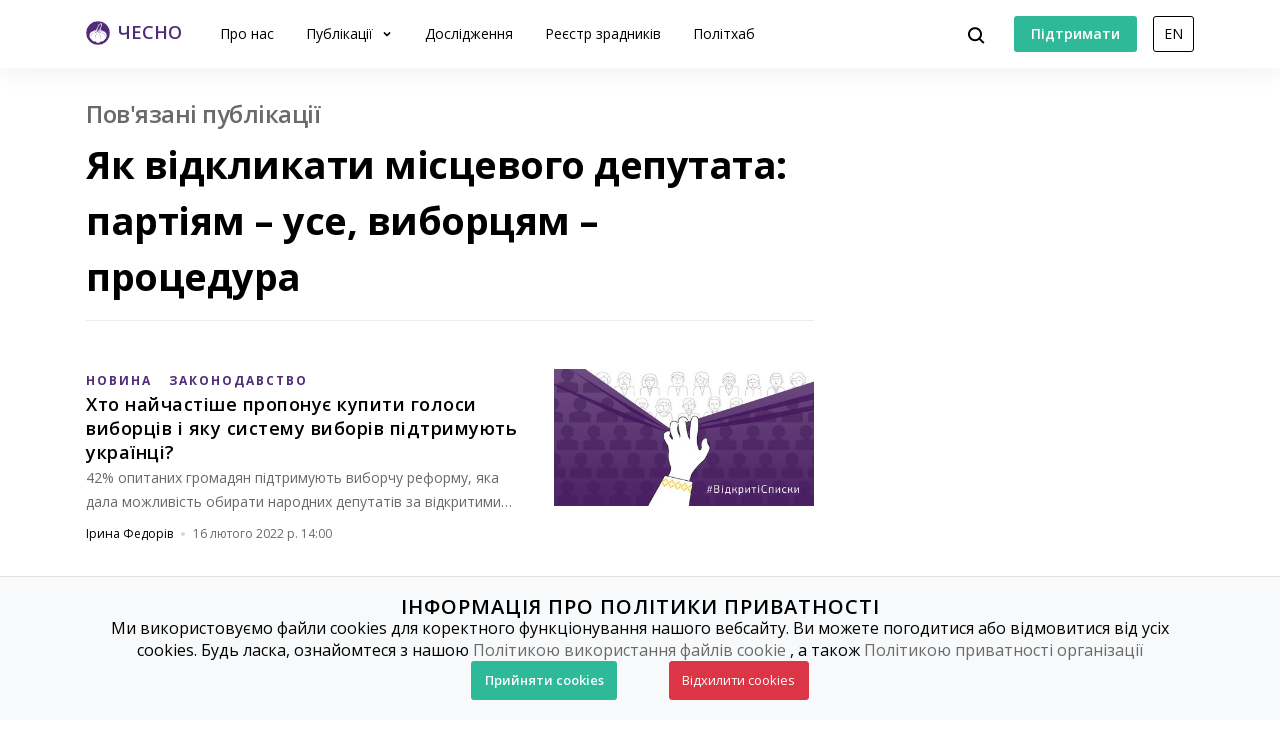

--- FILE ---
content_type: text/html; charset=utf-8
request_url: https://www.chesno.org/related-publications/4406/
body_size: 9311
content:

<!doctype html>
<html lang="uk">
<head>
<meta charset="utf-8">
<meta content="width=device-width, initial-scale=1.0, maximum-scale=1.0, user-scalable=0, shrink-to-fit=no" name="viewport">
<meta name="description" content="Полiтична аналітика та новини від ЧЕСНО">
<meta property="og:description" content="Полiтична аналітика та новини від ЧЕСНО">
<meta name="twitter:description" content="Полiтична аналітика та новини від ЧЕСНО">
<title>
Як відкликати місцевого депутата: партіям – усе, виборцям – процедура | Громадський рух ЧЕСНО
</title>
<link rel="canonical" href="https://www.chesno.org/related-publications/4406/">
<link rel="icon" href="https://cdn.chesno.org/web/static/common/img/favicon.6a344b156043.png" type="image/png">
<link rel="apple-touch-icon" href="https://cdn.chesno.org/web/static/common/img/apple-touch-icon.a9cb2f2c368c.png" sizes="76x76">
<!-- Core CSS -->
<link href="https://fonts.googleapis.com/css?family=Open+Sans:400,600,700,800&amp;subset=cyrillic-ext" rel="stylesheet">
<link href="https://cdn.chesno.org/web/static/vendor/bootstrap-4/css/bootstrap.min.a15c2ac3234a.css" rel="stylesheet">
<link href="https://cdn.chesno.org/web/static/vendor/vue-bootstrap-typeahead/VueBootstrapTypeahead.f4034e7936bb.css" rel="stylesheet">
<!-- Custom styles for this template -->
<link href="https://cdn.chesno.org/web/static/common/sass/new_main.2a9c09e9f033.css" rel="stylesheet">
<script>
(function(i,s,o,g,r,a,m){i['GoogleAnalyticsObject']=r;i[r]=i[r]||function(){
(i[r].q=i[r].q||[]).push(arguments)},i[r].l=1*new Date();a=s.createElement(o),
m=s.getElementsByTagName(o)[0];a.async=1;a.src=g;m.parentNode.insertBefore(a,m)
})(window,document,'script','//www.google-analytics.com/analytics.js','ga');
ga('create', 'UA-42440762-1', 'chesno.org');
ga('send', 'pageview');
</script>
<!-- Facebook Pixel Code -->
<script>
!function(f,b,e,v,n,t,s)
{if(f.fbq)return;n=f.fbq=function(){n.callMethod?
n.callMethod.apply(n,arguments):n.queue.push(arguments)};
if(!f._fbq)f._fbq=n;n.push=n;n.loaded=!0;n.version='2.0';
n.queue=[];t=b.createElement(e);t.async=!0;
t.src=v;s=b.getElementsByTagName(e)[0];
s.parentNode.insertBefore(t,s)}(window,document,'script',
'https://connect.facebook.net/en_US/fbevents.js');
fbq('init', '3980000255437378'); 
fbq('track', 'PageView');
</script>
<noscript>
<img height="1" width="1" 
src="https://www.facebook.com/tr?id=3980000255437378&ev=PageView
&noscript=1"/>
</noscript>
<!-- End Facebook Pixel Code -->
</head>
<body>
<!-- Cookies Message Popup -->
<div id="cookie-popup" class="popup">
<div class="popup-content">
<h2>ІНФОРМАЦІЯ ПРО ПОЛІТИКИ ПРИВАТНОСТІ</h2>
<p>Ми використовуємо файли cookies для коректного функціонування нашого вебсайту. Ви можете погодитися або
відмовитися від усіх cookies. Будь ласка, ознайомтеся з нашою
<a class="link-gray-primary" href="https://www.chesno.org/information/confidentiality/"
onclick="ga('send', 'event', 'Футер', 'Політика конфіденційності', '/related-publications/4406/')">Політикою
використання файлів cookie</a>
, а також
<a class="link-gray-primary" href="https://www.chesno.org/information/privacy/"
onclick="ga('send', 'event', 'Футер', 'Політика приватності', '/related-publications/4406/')">
Політикою приватності організації
</a></p>
<script>
function setCookie(name, value, daysToExpire) {
let expires = "";
if (daysToExpire) {
const date = new Date();
date.setTime(date.getTime() + (daysToExpire * 24 * 60 * 60 * 1000));
expires = "; expires=" + date.toUTCString();
}
document.cookie = name + "=" + value + expires + "; path=/";
}
function getCookie(name) {
const rightPart = document.cookie.split(`${name}=`)
if (rightPart.length < 2) {
return null;
}
return rightPart[1].split(';')[0];
}
function close_cookies_popup(cookie_value) {
document.getElementById('cookie-popup').style.visibility = 'hidden'
setCookie('cookies_agreed', cookie_value, 365)
}
window.onload = function () {
const cookies_agreed = getCookie('cookies_agreed')
if (!cookies_agreed) {
document.getElementById('cookie-popup').style.visibility = 'visible';
} else if (cookies_agreed === '0') {
document.cookie.split('; ').forEach(cookie => {
const [key, value] = cookie.split('=');
if (key!== 'cookies_agreed') {
console.log({key})
setCookie(key, value, -1);
}
})
}
}
</script>
<div>
<a class="btn btn-green btn-text btn-wide" onclick="close_cookies_popup('1')">
Прийняти cookies
</a>
<a class="btn btn-danger btn-text btn-wide" onclick="close_cookies_popup('0')">
Відхилити cookies
</a>
</div>
</div>
</div>
<!-- End Cookies Message Popup -->
<!-- Navbar -->
<nav class="navbar navbar-expand-lg bg-white fixed-top navbar-shadow" id="navbar">
<div class="container d-flex flex-row">
<button @click="navOpen = true" class="navbar-toggler collapsed" type="button" data-toggle="collapse"
data-target="#navigation" aria-controls="navigation" aria-expanded="false"
aria-label="Toggle navigation">
<span class="navbar-toggler-bar"></span>
<span class="navbar-toggler-bar"></span>
<span class="navbar-toggler-bar"></span>
</button>
<div class="navbar-translate order-lg-1">
<a class="navbar-brand" href="https://www.chesno.org/"
onclick="ga('send', 'event', 'Навігація', 'На головну', '/related-publications/4406/')">
<img src="https://cdn.chesno.org/web/static/common/img/logo.a7e1b3f1b2b0.png" alt="Лого"><span
class="d-none d-lg-inline-block logo-text">ЧЕСНО</span>
</a>
</div>
<ul class="navbar-nav order-lg-3">
<li class="nav-item">
<button class="btn btn-search" @click="isActive = true">
<img src="https://cdn.chesno.org/web/static/common/img/icons/search.fcd9b8cca4ef.svg"/>
</button>
</li>
<li class="nav-item search-form">
<transition name="search-transition">
<search
:data="items"
ref="search"
v-model="itemsSearch"
:serializer="s => s.title"
placeholder="Шукати на сайті"
searchpage="https://www.chesno.org/s/?q="
:default-suggestions="true"
@hit="selectedItem = redirect($event)"
@blur="handleBlur"
@focus="handleFocus"
v-if="isActive"
:auto-focus="true"
>
<template slot="suggestion" slot-scope="{ data, htmlText }">
<div class="item-container">
<div class="title">
<img class="avatar" v-bind:src="data.image" v-if="data.image"/>
<img src="https://cdn.chesno.org/web/static/common/img/icons/search-gray.dfe8897d4bf6.svg" v-else class="search-icon"/>
<span class="link" v-html="htmlText"></span>&nbsp;<img v-bind:src="data.emoji" v-if="data.emoji"/>
</div>
<div class="subtitle" v-if="data.tags">
<small v-for="(tag, index) in data.tags"><span v-if="index == 1">&nbsp;/&nbsp;</span>[[ tag ]]</small>
</div>
</div>
</template>
<template slot="prepend">
<button class="btn search-submit" @mousedown="submit">
<img src="https://cdn.chesno.org/web/static/common/img/icons/search.fcd9b8cca4ef.svg"/>
</button>
</template>
<template slot="append">
<button class="btn search-clear" @click="clear">
<img src="https://cdn.chesno.org/web/static/common/img/icons/empty-search-results.762b290b4b9e.svg"/>
</button>
<button class="btn search-close" href="#" @click="close">
<img src="https://cdn.chesno.org/web/static/common/img/icons/ic-close.60fdeaef52b4.svg"/>
</button>
</template>
<template slot="suggestion-header" slot-scope="{}" v-if="header">
<span class="vbst-item list-group-item">
<div class="item-container">
<div class="title header">
<span class="link">[[ header ]]</span>
</div>
</div>
</span>
</template>
<template slot="suggestion-message" slot-scope="slotProps" v-if="nothing && isFocused">
<div class="list-group shadow vbt-autcomplete-list">
<span class="vbst-item list-group-item">
<div class="item-container">
<div class="title">
<span class="link"><strong>[[ nothingFound.title ]]</strong></span>
</div>
<div class="title hint">
<span class="link">[[ nothingFound.hint ]]</span>
</div>
</div>
</span>
</div>
</template>
</search>
</transition>
</li>
</ul>
<ul class="navbar-nav d-none d-lg-flex order-lg-4">
<li class="nav-item">
<a href="https://www.ipay.ua/ua/bills/charity-go-rukh-chesno-online" class="btn btn-green"
onclick="ga('send', 'event', 'Навігація', 'Підтримати', '/related-publications/4406/')">
<span class="btn-text">Підтримати</span>
</a>
</li>
<li class="nav-item">
<form action="https://www.chesno.org/i18n/setlang/" method="post"><input type="hidden" name="csrfmiddlewaretoken" value="NKNvUbYD2Rk2FYHdHKOMZ2Fn2xOUNbCTQ6lC4odxLKlQcM1DvSAK8qW1Qs884FcP">
<input name="next" type="hidden" value="/en/related-publications/4406/" />
<input name="language" type="hidden" value="en" />
<input class="nav-btn btn btn-black" type="submit" value="EN" onclick="ga('send', 'event', 'Навігація', 'Англійська мова', '/related-publications/4406/')" />
</form>
</li>
</ul>
<div class="collapse navbar-collapse order-lg-2" id="navigation" v-bind:class="{ navOpen: navOpen}">
<div class="navbar-collapse-container">
<ul class="navbar-nav navbar-main mr-auto">
<li class="nav-item nav-header">
<button @click="navOpen = false" class="btn navbar-toggler navbar-toggler-close" type="button">
<img src="https://cdn.chesno.org/web/static/common/img/icons/ic-close.60fdeaef52b4.svg"/>
</button>
</li>
<li class="nav-item nav-menu-item">
<a class="nav-link" href="https://www.chesno.org/information/about/"
onclick="ga('send', 'event', 'Навігація', 'Про нас', '/related-publications/4406/')">
Про нас
</a>
</li>
<li class="nav-item nav-menu-item dropdown">
<a class="nav-link dropdown-toggle" href="#" id="elections" data-toggle="dropdown"
aria-haspopup="true" aria-expanded="false"
onclick="ga('send', 'event', 'Навігація', 'Публікації', '/related-publications/4406/')">
Публікації
</a>
<div class="dropdown-menu" aria-labelledby="elections">
<div class="container">
<div class="row">
<div class="col-12">
<ul class="list-unstyled dropdown-list">
<li class="dropdown-list-item">
<a class="link-black"
href="https://www.chesno.org/tags/%D0%97%D0%A0%D0%90%D0%94%D0%9D%D0%98%D0%9A%D0%98/"
onclick="ga('send', 'event', 'Навігація', 'Реєстр Зрадників', '/related-publications/4406/')">Реєстр зрадників</a>
</li>
<li class="dropdown-list-item">
<a class="link-black"
href="https://www.chesno.org/categories/vr/"
onclick="ga('send', 'event', 'Навігація', 'Верховна Рада', '/related-publications/4406/')">Верховна Рада</a>
</li>
<li class="dropdown-list-item">
<a class="link-black"
href="https://www.chesno.org/categories/political-finances/"
onclick="ga('send', 'event', 'Навігація', 'Політичні фінанси', '/related-publications/4406/')">Політичні фінанси</a>
</li>
<li class="dropdown-list-item">
<a class="link-black"
href="https://www.chesno.org/categories/vybory/"
onclick="ga('send', 'event', 'Навігація', 'Вибори', '/related-publications/4406/')">Вибори</a>
</li>
<li class="dropdown-list-item">
<a class="link-black"
href="https://kyiv.chesno.org/uk/"
onclick="ga('send', 'event', 'Навігація', 'Київ', '/related-publications/4406/')">Київ</a>
</li>
<li class="dropdown-list-item">
<a class="link-black"
href="https://www.chesno.org/categories/regions/"
onclick="ga('send', 'event', 'Навігація', 'Регіони', '/related-publications/4406/')">Регіони</a>
</li>
<li class="dropdown-list-item">
<a class="link-black"
href="https://www.chesno.org/post/list/"
onclick="ga('send', 'event', 'Навігація', 'Останні публікації', '/related-publications/4406/')">Останні публікації</a>
</li>
</ul>
</div>
</div>
</div>
</div>
</li>
<li class="nav-item nav-menu-item">
<a class="nav-link" href="https://www.chesno.org/investigations/"
onclick="ga('send', 'event', 'Навігація', 'Дослідження', '/related-publications/4406/')">
Дослідження
</a>
</li>
<li class="nav-item nav-menu-item">
<a class="nav-link" href="https://www.chesno.org/traitors/"
onclick="ga('send', 'event', 'Навігація', 'Зрадники Головна Чесно', '/related-publications/4406/')">
Реєстр зрадників
</a>
</li>
<li class="nav-item nav-menu-item">
<a class="nav-link" href="https://www.chesno.org/polithub/"
onclick="ga('send', 'event', 'Навігація', 'Політхаб', '/related-publications/4406/')">
Політхаб
</a>
</li>
<li class="nav-item btn-box">
<a href="https://www.ipay.ua/ua/bills/charity-go-rukh-chesno-online" class="btn btn-green"
onclick="ga('send', 'event', 'Навігація', 'Підтримати', '/related-publications/4406/')">
<span class="btn-text">Підтримати</span>
</a>
<form action="https://www.chesno.org/i18n/setlang/" method="post"><input type="hidden" name="csrfmiddlewaretoken" value="NKNvUbYD2Rk2FYHdHKOMZ2Fn2xOUNbCTQ6lC4odxLKlQcM1DvSAK8qW1Qs884FcP">
<input name="next" type="hidden" value="/en/related-publications/4406/" />
<input name="language" type="hidden" value="en" />
<input class="nav-btn btn btn-black" type="submit" value="EN" onclick="ga('send', 'event', 'Навігація', 'Англійська мова', '/related-publications/4406/')" />
</form>
</li>
</ul>
</div>
<div @click="navOpen = false" class="nav-shadow"></div>
</div>
</div>
</div>
</nav>
<!-- End Navbar -->
<!-- Main -->
<div class="wrapper wrapper-top" id="app">
<div class="section section-small">
<div class="container">
<div class="row">
<div class="col-12 col-lg-4 order-lg-last">
</div>
<div class="col-12 col-lg-8">
<div class="post-header">
<h3 class="subtitle text-muted">Пов&#x27;язані публікації</h3>
<h1 class="title-medium">Як відкликати місцевого депутата: партіям – усе, виборцям – процедура</h1>
</div>
<div class="row post-group">
<div class="col-12 post-preview">
<div class="post-horizontal post-horizontal-large">
<div class="post-container">
<div class="post-image">
<a href="https://www.chesno.org/post/5135/" class="no-border" onclick="ga('send', 'event', 'Публікації', '
Хто найчастіше пропонує купити голоси виборців і яку систему виборів підтримують українці? – картинка', '/related-publications/4406/')">
<img class="img-responsive" src="https://cdn.chesno.org/web/media/thumbs/posts/2022/02/16/-UVv7RSbKvo2.jpg"
alt="Хто найчастіше пропонує купити голоси виборців і яку систему виборів підтримують українці?">
</a>
</div>
<div class="post-preview-body">
<div class="tags">
<a href="https://www.chesno.org/tags/%D0%9D%D0%9E%D0%92%D0%98%D0%9D%D0%90/"
class="link-tag link-tag-transparent link-tag-transparent-large"
onclick="ga('send', 'event', 'Теги', '
Хто найчастіше пропонує купити голоси виборців і яку систему виборів підтримують українці?', '/related-publications/4406/')">НОВИНА</a>
<a href="https://www.chesno.org/tags/%D0%97%D0%90%D0%9A%D0%9E%D0%9D%D0%9E%D0%94%D0%90%D0%92%D0%A1%D0%A2%D0%92%D0%9E/"
class="link-tag link-tag-transparent link-tag-transparent-large"
onclick="ga('send', 'event', 'Теги', '
Хто найчастіше пропонує купити голоси виборців і яку систему виборів підтримують українці?', '/related-publications/4406/')">ЗАКОНОДАВСТВО</a>
</div>
<h4 class="post-title">
<a href="https://www.chesno.org/post/5135/" class="link-black" onclick="ga('send', 'event', 'Публікації', '
Хто найчастіше пропонує купити голоси виборців і яку систему виборів підтримують українці?', '/related-publications/4406/')">Хто найчастіше пропонує купити голоси виборців і яку систему виборів підтримують українці?</a>
</h4>
<div class="abstract">42% опитаних громадян підтримують виборчу реформу, яка дала можливість обирати народних депутатів за відкритими списками. Виборчу систему із закритими списками…</div>
<div class="post-footer">
<div class="authors">
<a href="https://www.chesno.org/authors/iryna-fedoriv/" class="link-black"
onclick="ga('send', 'event', 'Автори', '
Ірина Федорів', '/related-publications/4406/')">
</a>
<a href="https://www.chesno.org/authors/iryna-fedoriv/" class="link-black"
onclick="ga('send', 'event', 'Автори', '
Ірина Федорів', '/related-publications/4406/')">
<span>Ірина Федорів</span>
</a>
</div>
<img class="dot-delimiter" src="https://cdn.chesno.org/web/static/common/img/icons/dot.c9ba4b99b19f.svg" alt=" ">
<div class="date">16 лютого 2022 р. 14:00</div>
</div>
</div>
</div>
</div>
</div>
<div class="col-12 post-preview">
<div class="post-horizontal post-horizontal-large">
<div class="post-container">
<div class="post-image">
<a href="https://www.chesno.org/post/5132/" class="no-border" onclick="ga('send', 'event', 'Публікації', '
Боротьба за відкриті списки: чому саме зараз виборцям важливо відстояти реформу? – картинка', '/related-publications/4406/')">
<img class="img-responsive" src="https://cdn.chesno.org/web/media/thumbs/posts/2022/02/15/EIJKSxTxh0oc.jpg"
alt="Боротьба за відкриті списки: чому саме зараз виборцям важливо відстояти реформу?">
</a>
</div>
<div class="post-preview-body">
<div class="tags">
<a href="https://www.chesno.org/tags/%D0%97%D0%90%D0%9A%D0%9E%D0%9D%D0%9E%D0%94%D0%90%D0%92%D0%A1%D0%A2%D0%92%D0%9E/"
class="link-tag link-tag-transparent link-tag-transparent-large"
onclick="ga('send', 'event', 'Теги', '
Боротьба за відкриті списки: чому саме зараз виборцям важливо відстояти реформу?', '/related-publications/4406/')">ЗАКОНОДАВСТВО</a>
</div>
<h4 class="post-title">
<a href="https://www.chesno.org/post/5132/" class="link-black" onclick="ga('send', 'event', 'Публікації', '
Боротьба за відкриті списки: чому саме зараз виборцям важливо відстояти реформу?', '/related-publications/4406/')">Боротьба за відкриті списки: чому саме зараз виборцям важливо відстояти реформу?</a>
</h4>
<div class="abstract">Військова агресія Росії ставить багато питань на порядок денний. Зокрема нам важливо обирати владу за чесними правилами, які допоможуть сформувати якісний парл…</div>
<div class="post-footer">
<div class="authors">
<a href="https://www.chesno.org/authors/iryna-fedoriv/" class="link-black"
onclick="ga('send', 'event', 'Автори', '
Ірина Федорів', '/related-publications/4406/')">
</a>
<a href="https://www.chesno.org/authors/iryna-fedoriv/" class="link-black"
onclick="ga('send', 'event', 'Автори', '
Ірина Федорів', '/related-publications/4406/')">
<span>Ірина Федорів</span>
</a>
</div>
<img class="dot-delimiter" src="https://cdn.chesno.org/web/static/common/img/icons/dot.c9ba4b99b19f.svg" alt=" ">
<div class="date">16 лютого 2022 р. 09:09</div>
</div>
</div>
</div>
</div>
</div>
<div class="col-12 post-preview">
<div class="post-horizontal post-horizontal-large">
<div class="post-container">
<div class="post-image">
<a href="https://www.chesno.org/post/4889/" class="no-border" onclick="ga('send', 'event', 'Публікації', '
Законопроєкт Зеленського &quot;про олігархів&quot;: шквал правок і критика опозиції – картинка', '/related-publications/4406/')">
<img class="img-responsive" src="https://cdn.chesno.org/web/media/thumbs/posts/2021/09/14/lZaVGoHA-Nky.png"
alt="Законопроєкт Зеленського &quot;про олігархів&quot;: шквал правок і критика опозиції">
</a>
</div>
<div class="post-preview-body">
<div class="tags">
<a href="https://www.chesno.org/tags/%D0%97%D0%90%D0%9A%D0%9E%D0%9D%D0%9E%D0%94%D0%90%D0%92%D0%A1%D0%A2%D0%92%D0%9E/"
class="link-tag link-tag-transparent link-tag-transparent-large"
onclick="ga('send', 'event', 'Теги', '
Законопроєкт Зеленського &quot;про олігархів&quot;: шквал правок і критика опозиції', '/related-publications/4406/')">ЗАКОНОДАВСТВО</a>
</div>
<h4 class="post-title">
<a href="https://www.chesno.org/post/4889/" class="link-black" onclick="ga('send', 'event', 'Публікації', '
Законопроєкт Зеленського &quot;про олігархів&quot;: шквал правок і критика опозиції', '/related-publications/4406/')">Законопроєкт Зеленського &quot;про олігархів&quot;: шквал правок і критика опозиції</a>
</h4>
<div class="abstract">До законопроєкту &quot;про олігархів&quot; подали 1 257 правок. Це понад 500 аркушів паперу. Основні поправки до законопроєкту фактично стосуються визначення &…</div>
<div class="post-footer">
<div class="authors">
<a href="https://www.chesno.org/authors/oleksandr-salizhenko/" class="link-black"
onclick="ga('send', 'event', 'Автори', '
Олександр Саліженко', '/related-publications/4406/')">
</a>
<a href="https://www.chesno.org/authors/oleksandr-salizhenko/" class="link-black"
onclick="ga('send', 'event', 'Автори', '
Олександр Саліженко', '/related-publications/4406/')">
<span>Олександр Саліженко</span>
</a>
</div>
<img class="dot-delimiter" src="https://cdn.chesno.org/web/static/common/img/icons/dot.c9ba4b99b19f.svg" alt=" ">
<div class="date">14 вересня 2021 р. 15:48</div>
</div>
</div>
</div>
</div>
</div>
<div class="col-12 post-preview">
<div class="post-horizontal post-horizontal-large">
<div class="post-container">
<div class="post-image">
<a href="https://www.chesno.org/post/4885/" class="no-border" onclick="ga('send', 'event', 'Публікації', '
Зеленський VS Порошенко: хто з президентів подав більше законодавчих ініціатив? – картинка', '/related-publications/4406/')">
<img class="img-responsive" src="https://cdn.chesno.org/web/media/thumbs/posts/2021/09/13/IFhTfoVdScck.png"
alt="Зеленський VS Порошенко: хто з президентів подав більше законодавчих ініціатив?">
</a>
</div>
<div class="post-preview-body">
<div class="tags">
<a href="https://www.chesno.org/tags/%D0%97%D0%90%D0%9A%D0%9E%D0%9D%D0%9E%D0%94%D0%90%D0%92%D0%A1%D0%A2%D0%92%D0%9E/"
class="link-tag link-tag-transparent link-tag-transparent-large"
onclick="ga('send', 'event', 'Теги', '
Зеленський VS Порошенко: хто з президентів подав більше законодавчих ініціатив?', '/related-publications/4406/')">ЗАКОНОДАВСТВО</a>
</div>
<h4 class="post-title">
<a href="https://www.chesno.org/post/4885/" class="link-black" onclick="ga('send', 'event', 'Публікації', '
Зеленський VS Порошенко: хто з президентів подав більше законодавчих ініціатив?', '/related-publications/4406/')">Зеленський VS Порошенко: хто з президентів подав більше законодавчих ініціатив?</a>
</h4>
<div class="abstract"></div>
<div class="post-footer">
<div class="authors">
<a href="https://www.chesno.org/authors/ruslana-velychko/" class="link-black"
onclick="ga('send', 'event', 'Автори', '
Руслана Величко', '/related-publications/4406/')">
</a>
<a href="https://www.chesno.org/authors/ruslana-velychko/" class="link-black"
onclick="ga('send', 'event', 'Автори', '
Руслана Величко', '/related-publications/4406/')">
<span>Руслана Величко</span>
</a>
</div>
<img class="dot-delimiter" src="https://cdn.chesno.org/web/static/common/img/icons/dot.c9ba4b99b19f.svg" alt=" ">
<div class="date">13 вересня 2021 р. 08:00</div>
</div>
</div>
</div>
</div>
</div>
<div class="col-12 post-preview">
<div class="post-horizontal post-horizontal-large">
<div class="post-container">
<div class="post-image">
<a href="https://www.chesno.org/post/4877/" class="no-border" onclick="ga('send', 'event', 'Публікації', '
Нардепи 9 скликання подали на 20% менше законодавчого спаму – картинка', '/related-publications/4406/')">
<img class="img-responsive" src="https://cdn.chesno.org/web/media/thumbs/posts/2021/09/07/cegEfliUEZ_-.png"
alt="Нардепи 9 скликання подали на 20% менше законодавчого спаму">
</a>
</div>
<div class="post-preview-body">
<div class="tags">
<a href="https://www.chesno.org/tags/%D0%A0%D0%90%D0%94%D0%909/"
class="link-tag link-tag-transparent link-tag-transparent-large"
onclick="ga('send', 'event', 'Теги', '
Нардепи 9 скликання подали на 20% менше законодавчого спаму', '/related-publications/4406/')">РАДА9</a>
<a href="https://www.chesno.org/tags/%D0%97%D0%90%D0%9A%D0%9E%D0%9D%D0%9E%D0%94%D0%90%D0%92%D0%A1%D0%A2%D0%92%D0%9E/"
class="link-tag link-tag-transparent link-tag-transparent-large"
onclick="ga('send', 'event', 'Теги', '
Нардепи 9 скликання подали на 20% менше законодавчого спаму', '/related-publications/4406/')">ЗАКОНОДАВСТВО</a>
</div>
<h4 class="post-title">
<a href="https://www.chesno.org/post/4877/" class="link-black" onclick="ga('send', 'event', 'Публікації', '
Нардепи 9 скликання подали на 20% менше законодавчого спаму', '/related-publications/4406/')">Нардепи 9 скликання подали на 20% менше законодавчого спаму</a>
</h4>
<div class="abstract"></div>
<div class="post-footer">
<div class="authors">
<a href="https://www.chesno.org/authors/ruslana-velychko/" class="link-black"
onclick="ga('send', 'event', 'Автори', '
Руслана Величко', '/related-publications/4406/')">
</a>
<a href="https://www.chesno.org/authors/ruslana-velychko/" class="link-black"
onclick="ga('send', 'event', 'Автори', '
Руслана Величко', '/related-publications/4406/')">
<span>Руслана Величко</span>
</a>
</div>
<img class="dot-delimiter" src="https://cdn.chesno.org/web/static/common/img/icons/dot.c9ba4b99b19f.svg" alt=" ">
<div class="date">07 вересня 2021 р. 10:00</div>
</div>
</div>
</div>
</div>
</div>
<div class="col-12 post-preview">
<div class="post-horizontal post-horizontal-large">
<div class="post-container">
<div class="post-image">
<a href="https://www.chesno.org/post/4876/" class="no-border" onclick="ga('send', 'event', 'Публікації', '
Як нардепи використовують законопроєкти задля піару та тролінгу – картинка', '/related-publications/4406/')">
<img class="img-responsive" src="https://cdn.chesno.org/web/media/thumbs/posts/2021/09/06/WHo-7iHj1Pdc.png"
alt="Як нардепи використовують законопроєкти задля піару та тролінгу">
</a>
</div>
<div class="post-preview-body">
<div class="tags">
<a href="https://www.chesno.org/tags/%D0%97%D0%90%D0%9A%D0%9E%D0%9D%D0%9E%D0%94%D0%90%D0%92%D0%A1%D0%A2%D0%92%D0%9E/"
class="link-tag link-tag-transparent link-tag-transparent-large"
onclick="ga('send', 'event', 'Теги', '
Як нардепи використовують законопроєкти задля піару та тролінгу', '/related-publications/4406/')">ЗАКОНОДАВСТВО</a>
<a href="https://www.chesno.org/tags/%D0%9D%D0%90%D0%A0%D0%94%D0%95%D0%9F%D0%98/"
class="link-tag link-tag-transparent link-tag-transparent-large"
onclick="ga('send', 'event', 'Теги', '
Як нардепи використовують законопроєкти задля піару та тролінгу', '/related-publications/4406/')">НАРДЕПИ</a>
</div>
<h4 class="post-title">
<a href="https://www.chesno.org/post/4876/" class="link-black" onclick="ga('send', 'event', 'Публікації', '
Як нардепи використовують законопроєкти задля піару та тролінгу', '/related-publications/4406/')">Як нардепи використовують законопроєкти задля піару та тролінгу</a>
</h4>
<div class="abstract"></div>
<div class="post-footer">
<div class="authors">
<a href="https://www.chesno.org/authors/ruslana-velychko/" class="link-black"
onclick="ga('send', 'event', 'Автори', '
Руслана Величко', '/related-publications/4406/')">
</a>
<a href="https://www.chesno.org/authors/ruslana-velychko/" class="link-black"
onclick="ga('send', 'event', 'Автори', '
Руслана Величко', '/related-publications/4406/')">
<span>Руслана Величко</span>
</a>
</div>
<img class="dot-delimiter" src="https://cdn.chesno.org/web/static/common/img/icons/dot.c9ba4b99b19f.svg" alt=" ">
<div class="date">06 вересня 2021 р. 17:16</div>
</div>
</div>
</div>
</div>
</div>
<div class="col-12 post-preview">
<div class="post-horizontal post-horizontal-large">
<div class="post-container">
<div class="post-image">
<a href="https://www.chesno.org/post/4834/" class="no-border" onclick="ga('send', 'event', 'Публікації', '
“Антиахметівський” законопроєкт встановив новий рекорд із поправкового спаму – картинка', '/related-publications/4406/')">
<img class="img-responsive" src="https://cdn.chesno.org/web/media/thumbs/posts/2021/07/21/tAN35q7TNc7_.png"
alt="“Антиахметівський” законопроєкт встановив новий рекорд із поправкового спаму">
</a>
</div>
<div class="post-preview-body">
<div class="tags">
<a href="https://www.chesno.org/tags/%D0%A0%D0%90%D0%94%D0%909/"
class="link-tag link-tag-transparent link-tag-transparent-large"
onclick="ga('send', 'event', 'Теги', '
“Антиахметівський” законопроєкт встановив новий рекорд із поправкового спаму', '/related-publications/4406/')">РАДА9</a>
<a href="https://www.chesno.org/tags/%D0%97%D0%90%D0%9A%D0%9E%D0%9D%D0%9E%D0%94%D0%90%D0%92%D0%A1%D0%A2%D0%92%D0%9E/"
class="link-tag link-tag-transparent link-tag-transparent-large"
onclick="ga('send', 'event', 'Теги', '
“Антиахметівський” законопроєкт встановив новий рекорд із поправкового спаму', '/related-publications/4406/')">ЗАКОНОДАВСТВО</a>
</div>
<h4 class="post-title">
<a href="https://www.chesno.org/post/4834/" class="link-black" onclick="ga('send', 'event', 'Публікації', '
“Антиахметівський” законопроєкт встановив новий рекорд із поправкового спаму', '/related-publications/4406/')">“Антиахметівський” законопроєкт встановив новий рекорд із поправкового спаму</a>
</h4>
<div class="abstract">&ldquo;Антиахметівський&rdquo; урядовий законопроєкт № 5600, який збільшує податкове навантаження, отримав рекордну кількість поправок від депутатів &mdash; 10…</div>
<div class="post-footer">
<div class="authors">
<a href="https://www.chesno.org/authors/oleksandr-salizhenko/" class="link-black"
onclick="ga('send', 'event', 'Автори', '
Олександр Саліженко', '/related-publications/4406/')">
</a>
<a href="https://www.chesno.org/authors/oleksandr-salizhenko/" class="link-black"
onclick="ga('send', 'event', 'Автори', '
Олександр Саліженко', '/related-publications/4406/')">
<span>Олександр Саліженко</span>
</a>
</div>
<img class="dot-delimiter" src="https://cdn.chesno.org/web/static/common/img/icons/dot.c9ba4b99b19f.svg" alt=" ">
<div class="date">22 липня 2021 р. 12:00</div>
</div>
</div>
</div>
</div>
</div>
<div class="col-12 post-preview">
<div class="post-horizontal post-horizontal-large">
<div class="post-container">
<div class="post-image">
<a href="https://www.chesno.org/post/4823/" class="no-border" onclick="ga('send', 'event', 'Публікації', '
Група “Довіра” найменше голосує за антикорупційні законопроєкти – картинка', '/related-publications/4406/')">
<img class="img-responsive" src="https://cdn.chesno.org/web/media/thumbs/posts/2021/07/15/4UHoKdzKzxPm.png"
alt="Група “Довіра” найменше голосує за антикорупційні законопроєкти">
</a>
</div>
<div class="post-preview-body">
<div class="tags">
<a href="https://www.chesno.org/tags/%D0%A0%D0%90%D0%94%D0%909/"
class="link-tag link-tag-transparent link-tag-transparent-large"
onclick="ga('send', 'event', 'Теги', '
Група “Довіра” найменше голосує за антикорупційні законопроєкти', '/related-publications/4406/')">РАДА9</a>
<a href="https://www.chesno.org/tags/%D0%97%D0%90%D0%9A%D0%9E%D0%9D%D0%9E%D0%94%D0%90%D0%92%D0%A1%D0%A2%D0%92%D0%9E/"
class="link-tag link-tag-transparent link-tag-transparent-large"
onclick="ga('send', 'event', 'Теги', '
Група “Довіра” найменше голосує за антикорупційні законопроєкти', '/related-publications/4406/')">ЗАКОНОДАВСТВО</a>
</div>
<h4 class="post-title">
<a href="https://www.chesno.org/post/4823/" class="link-black" onclick="ga('send', 'event', 'Публікації', '
Група “Довіра” найменше голосує за антикорупційні законопроєкти', '/related-publications/4406/')">Група “Довіра” найменше голосує за антикорупційні законопроєкти</a>
</h4>
<div class="abstract"></div>
<div class="post-footer">
<div class="authors">
<a href="https://www.chesno.org/authors/oksana-stavnijchuk/" class="link-black"
onclick="ga('send', 'event', 'Автори', '
Оксана Ставнійчук', '/related-publications/4406/')">
</a>
<a href="https://www.chesno.org/authors/oksana-stavnijchuk/" class="link-black"
onclick="ga('send', 'event', 'Автори', '
Оксана Ставнійчук', '/related-publications/4406/')">
<span>Оксана Ставнійчук</span>
</a>
</div>
<img class="dot-delimiter" src="https://cdn.chesno.org/web/static/common/img/icons/dot.c9ba4b99b19f.svg" alt=" ">
<div class="date">15 липня 2021 р. 14:30</div>
</div>
</div>
</div>
</div>
</div>
<div class="col-12 post-preview">
<div class="post-horizontal post-horizontal-large">
<div class="post-container">
<div class="post-image">
<a href="https://www.chesno.org/post/4822/" class="no-border" onclick="ga('send', 'event', 'Публікації', '
“Слуги” голосують лише за четверту частину законопроєктів Зеленського – картинка', '/related-publications/4406/')">
<img class="img-responsive" src="https://cdn.chesno.org/web/media/thumbs/posts/2021/07/15/q-Qjj5EIRs9V.png"
alt="“Слуги” голосують лише за четверту частину законопроєктів Зеленського">
</a>
</div>
<div class="post-preview-body">
<div class="tags">
<a href="https://www.chesno.org/tags/%D0%A0%D0%90%D0%94%D0%909/"
class="link-tag link-tag-transparent link-tag-transparent-large"
onclick="ga('send', 'event', 'Теги', '
“Слуги” голосують лише за четверту частину законопроєктів Зеленського', '/related-publications/4406/')">РАДА9</a>
<a href="https://www.chesno.org/tags/%D0%97%D0%90%D0%9A%D0%9E%D0%9D%D0%9E%D0%94%D0%90%D0%92%D0%A1%D0%A2%D0%92%D0%9E/"
class="link-tag link-tag-transparent link-tag-transparent-large"
onclick="ga('send', 'event', 'Теги', '
“Слуги” голосують лише за четверту частину законопроєктів Зеленського', '/related-publications/4406/')">ЗАКОНОДАВСТВО</a>
</div>
<h4 class="post-title">
<a href="https://www.chesno.org/post/4822/" class="link-black" onclick="ga('send', 'event', 'Публікації', '
“Слуги” голосують лише за четверту частину законопроєктів Зеленського', '/related-publications/4406/')">“Слуги” голосують лише за четверту частину законопроєктів Зеленського</a>
</h4>
<div class="abstract"></div>
<div class="post-footer">
<div class="authors">
<a href="https://www.chesno.org/authors/oksana-stavnijchuk/" class="link-black"
onclick="ga('send', 'event', 'Автори', '
Оксана Ставнійчук', '/related-publications/4406/')">
</a>
<a href="https://www.chesno.org/authors/oksana-stavnijchuk/" class="link-black"
onclick="ga('send', 'event', 'Автори', '
Оксана Ставнійчук', '/related-publications/4406/')">
<span>Оксана Ставнійчук</span>
</a>
</div>
<img class="dot-delimiter" src="https://cdn.chesno.org/web/static/common/img/icons/dot.c9ba4b99b19f.svg" alt=" ">
<div class="date">15 липня 2021 р. 13:30</div>
</div>
</div>
</div>
</div>
</div>
<div class="col-12 post-preview">
<div class="post-horizontal post-horizontal-large">
<div class="post-container">
<div class="post-image">
<a href="https://www.chesno.org/post/4821/" class="no-border" onclick="ga('send', 'event', 'Публікації', '
Фракція ОПЗЖ стала більше прогулювати засідання після санкцій проти Медведчука – картинка', '/related-publications/4406/')">
<img class="img-responsive" src="https://cdn.chesno.org/web/media/thumbs/posts/2021/07/15/Bi2t093B7kJE.png"
alt="Фракція ОПЗЖ стала більше прогулювати засідання після санкцій проти Медведчука">
</a>
</div>
<div class="post-preview-body">
<div class="tags">
<a href="https://www.chesno.org/tags/%D0%A0%D0%90%D0%94%D0%909/"
class="link-tag link-tag-transparent link-tag-transparent-large"
onclick="ga('send', 'event', 'Теги', '
Фракція ОПЗЖ стала більше прогулювати засідання після санкцій проти Медведчука', '/related-publications/4406/')">РАДА9</a>
<a href="https://www.chesno.org/tags/%D0%97%D0%90%D0%9A%D0%9E%D0%9D%D0%9E%D0%94%D0%90%D0%92%D0%A1%D0%A2%D0%92%D0%9E/"
class="link-tag link-tag-transparent link-tag-transparent-large"
onclick="ga('send', 'event', 'Теги', '
Фракція ОПЗЖ стала більше прогулювати засідання після санкцій проти Медведчука', '/related-publications/4406/')">ЗАКОНОДАВСТВО</a>
</div>
<h4 class="post-title">
<a href="https://www.chesno.org/post/4821/" class="link-black" onclick="ga('send', 'event', 'Публікації', '
Фракція ОПЗЖ стала більше прогулювати засідання після санкцій проти Медведчука', '/related-publications/4406/')">Фракція ОПЗЖ стала більше прогулювати засідання після санкцій проти Медведчука</a>
</h4>
<div class="abstract"></div>
<div class="post-footer">
<div class="authors">
<a href="https://www.chesno.org/authors/oksana-stavnijchuk/" class="link-black"
onclick="ga('send', 'event', 'Автори', '
Оксана Ставнійчук', '/related-publications/4406/')">
</a>
<a href="https://www.chesno.org/authors/oksana-stavnijchuk/" class="link-black"
onclick="ga('send', 'event', 'Автори', '
Оксана Ставнійчук', '/related-publications/4406/')">
<span>Оксана Ставнійчук</span>
</a>
</div>
<img class="dot-delimiter" src="https://cdn.chesno.org/web/static/common/img/icons/dot.c9ba4b99b19f.svg" alt=" ">
<div class="date">15 липня 2021 р. 12:34</div>
</div>
</div>
</div>
</div>
</div>
</div>
<div class="row">
<div class="col">
<ul class="pagination pagination-primary">
<li class="page-item active">
<a class="page-link" href="?page=1">1</a>
</li>
<li class="page-item"><a class="page-link" href="?page=2">2</a></li>
<li class="page-item"><a class="page-link" href="?page=3">3</a></li>
<li class="page-item"><a class="page-link" href="?page=4">4</a></li>
<li class="page-item"><a class="page-link" href="?page=5">5</a></li>
<li class="page-item"><a class="page-link" href="?page=6">6</a></li>
<li class="page-item">
<a class="page-link" href="?page=2">
<img src="https://cdn.chesno.org/web/static/common/img/icons/arrow-lg-right-gray.dcb825fbdb14.svg" class="icon icon-nohover">
<img src="https://cdn.chesno.org/web/static/common/img/icons/arrow-lg-right-black.fe7fbf9897c5.svg" class="icon icon-hover">
</a>
</li>
</ul>
</div>
</div>
</div>
</div>
</div>
</div>
</div>
<!-- End Main -->
<!-- Footer -->
<footer class="footer">
<div class="container">
<div class="content">
<div class="row">
<div class="col-md-12 col-lg-4">
<div class="info-container">
<div class="footer-brand">
<div class="brand-image">
<a href="https://www.chesno.org/">
<img src="https://cdn.chesno.org/web/static/common/img/logo-gray.8b9b1d3334fd.png" alt="ЧЕСНО: лого">
</a>
</div>
<div class="brand-content">
<div class="brand-text"><a href="https://www.chesno.org/"
class="link-gray-primary">ЧЕСНО</a></div>
<div class="copyright">&copy; 2011-
<script>document.write(new Date().getFullYear())</script>
</div>
</div>
</div>
<p>Рух ЧЕСНО &mdash; це борці за якісну політичну культуру, які допомагають українцям розібратися у політиці та називають речі своїми іменами.</p>
<div class="donation">
<a href="https://www.ipay.ua/ua/bills/charity-go-rukh-chesno-online" class="btn btn-green"
onclick="ga('send', 'event', 'Футер', 'Підтримати', '/related-publications/4406/')">
<span class="btn-text">Підтримати</span>
</a>
</div>
</div>
</div>
<div class="col-md-3 col-lg-2">
<div class="footer-nav">
<h5>Про ЧЕСНО</h5>
<ul class="list-unstyled">
<li>
<a class="link-gray-primary"
href="https://www.chesno.org/information/about/"
onclick="ga('send', 'event', 'Футер', 'Про нас', '/related-publications/4406/')">
Про нас
</a>
</li>
<li>
<a class="link-gray-primary"
href="https://www.chesno.org/information/finances/"
onclick="ga('send', 'event', 'Футер', 'Звіти і фінанси', '/related-publications/4406/')">
Звіти і фінанси
</a>
</li>
<li>
<a class="link-gray-primary" href="https://www.chesno.org/t/206/10rokiv.html"
onclick="ga('send', 'event', 'Футер', 'Історія', '/related-publications/4406/')">
Історія
</a>
</li>
<li>
<a class="link-gray-primary"
href="https://www.chesno.org/information/methodologies/"
onclick="ga('send', 'event', 'Футер', 'Методології', '/related-publications/4406/')">
Методології
</a>
</li>
<li>
<a class="link-gray-primary"
href="https://www.chesno.org/information/privacy/"
onclick="ga('send', 'event', 'Футер', 'Політика приватності', '/related-publications/4406/')">
Політика приватності
</a>
</li>
<li>
<a class="link-gray-primary"
href="https://www.chesno.org/information/confidentiality/"
onclick="ga('send', 'event', 'Футер', 'Політика конфіденційності', '/related-publications/4406/')">
Політика конфіденційності
</a>
</li>
</ul>
</div>
</div>
<div class="col-md-3 col-lg-2">
<div class="footer-nav">
<h5>
<a class="link-black" href="https://www.chesno.org/what-we-do/"
onclick="ga('send', 'event', 'Футер', 'Що ми робимо', '/related-publications/4406/')">
Що ми робимо
</a>
</h5>
<ul class="list-unstyled">
<li>
<a class="link-gray-primary"
href="https://www.chesno.org/investigations/"
onclick="ga('send', 'event', 'Футер', 'Дослідження', '/related-publications/4406/')">
Дослідження
</a>
</li>
<li>
<a class="link-gray-primary"
href="https://www.chesno.org/polithub/"
onclick="ga('send', 'event', 'Футер', 'ПолітХаб', '/related-publications/4406/')">
ПолітХаб
</a>
</li>
<li>
<a class="link-gray-primary"
href="https://zp.chesno.org/"
onclick="ga('send', 'event', 'Футер', 'Золото партій', '/related-publications/4406/')">
Золото партій
</a>
</li>
<li>
<a class="link-gray-primary"
href="https://museum.chesno.org/"
onclick="ga('send', 'event', 'Футер', 'Музей агітації', '/related-publications/4406/')">
Музей агітації
</a>
</li>
<li>
<a class="link-gray-primary"
href="https://gromady.chesno.org/"
onclick="ga('send', 'event', 'Футер', 'ЧЕСНО.Громади', '/related-publications/4406/')">
ЧЕСНО.Громади
</a>
</li>
<li>
<a class="link-gray-primary" href="https://groups.chesno.org/"
onclick="ga('send', 'event', 'Футер', 'Групи інтересів', '/related-publications/4406/')">
Групи інтересів
</a>
</li>
<li>
<a class="link-gray-primary" href="https://popravky.chesno.org/"
onclick="ga('send', 'event', 'Футер', 'Поправки', '/related-publications/4406/')">
Поправки
</a>
</li>
</ul>
</div>
</div>
<div class="col-md-3 col-lg-2">
<div class="footer-nav">
<h5>Співпраця</h5>
<ul class="list-unstyled">
<li>
<a class="link-gray-primary"
href="https://www.chesno.org/communications/"
onclick="ga('send', 'event', 'Футер', 'Для ЗМІ', '/related-publications/4406/')">
Для ЗМІ
</a>
</li>
<li>
<a class="link-gray-primary"
href="https://www.chesno.org/post/rss/"
onclick="ga('send', 'event', 'Футер', 'RSS', '/related-publications/4406/')">
RSS
</a>
</li>
<li>
<a class="link-gray-primary"
href="https://www.chesno.org/post/list/vacancies/"
onclick="ga('send', 'event', 'Футер', 'Вакансії', '/related-publications/4406/')">
Вакансії
</a>
</li>
<li>
<a class="link-gray-primary"
href="https://www.chesno.org/post/list/tenders/"
onclick="ga('send', 'event', 'Футер', 'Тендери', '/related-publications/4406/')">
Тендери
</a>
</li>
</ul>
</div>
</div>
<div class="col-md-3 col-lg-2">
<div class="footer-nav social-box">
<ul class="list-unstyled list-social">
<h5>Ми у соцмережах</h5>
<li>
<a class="link-gray-primary" href="https://www.facebook.com/chesno.movement"
onclick="ga('send', 'event', 'Футер', 'Facebook', '/related-publications/4406/')">
<span class="icon-box">
<span class="icon icon-nohover">
<img src="https://cdn.chesno.org/web/static/common/img/icons/socials/facebook.cc8c9b89950b.svg "
alt="Facebook icon">
</span>
<span class="icon icon-hover">
<img src="https://cdn.chesno.org/web/static/common/img/icons/socials/facebook_hover.53086402e370.svg "
alt="Facebook icon">
</span>
</span>
Facebook
</a>
</li>
<li>
<a class="link-gray-primary" href="https://www.facebook.com/chesno.kyiv"
onclick="ga('send', 'event', 'Футер', 'Facebook Київ', '/related-publications/4406/')">
<span class="icon-box">
<span class="icon icon-nohover">
<img src="https://cdn.chesno.org/web/static/common/img/icons/socials/facebook.cc8c9b89950b.svg "
alt="Facebook Київ icon">
</span>
<span class="icon icon-hover">
<img src="https://cdn.chesno.org/web/static/common/img/icons/socials/facebook_hover.53086402e370.svg "
alt="Facebook Київ icon">
</span>
</span>
Facebook Київ
</a>
</li>
<li>
<a class="link-gray-primary" href="https://www.instagram.com/chesno_org"
onclick="ga('send', 'event', 'Футер', 'Instagram', '/related-publications/4406/')">
<span class="icon-box">
<span class="icon icon-nohover">
<img src="https://cdn.chesno.org/web/static/common/img/icons/socials/instagram.f3063e288adf.svg "
alt="Instagram icon">
</span>
<span class="icon icon-hover">
<img src="https://cdn.chesno.org/web/static/common/img/icons/socials/instagram_hover.11ddbdd26def.svg "
alt="Instagram icon">
</span>
</span>
Instagram
</a>
</li>
<li>
<a class="link-gray-primary" href="https://www.whatsapp.com/channel/0029VadscMl1iUxaH6qSxG3R"
onclick="ga('send', 'event', 'Футер', 'WhatsApp', '/related-publications/4406/')">
<span class="icon-box">
<span class="icon icon-nohover">
<img src="https://cdn.chesno.org/web/static/common/img/icons/socials/whatsapp.0c47424db1ef.svg "
alt="WhatsApp icon">
</span>
<span class="icon icon-hover">
<img src="https://cdn.chesno.org/web/static/common/img/icons/socials/whatsapp_hover.708adc714423.svg "
alt="WhatsApp icon">
</span>
</span>
WhatsApp
</a>
</li>
<li>
<a class="link-gray-primary" href="https://t.me/chesno_movement"
onclick="ga('send', 'event', 'Футер', 'Telegram', '/related-publications/4406/')">
<span class="icon-box">
<span class="icon icon-nohover">
<img src="https://cdn.chesno.org/web/static/common/img/icons/socials/telegram.73c69fd2e787.svg "
alt="Telegram icon">
</span>
<span class="icon icon-hover">
<img src="https://cdn.chesno.org/web/static/common/img/icons/socials/telegram_hover.ac4dc07153ce.svg "
alt="Telegram icon">
</span>
</span>
Telegram
</a>
</li>
<li>
<a class="link-gray-primary" href="https://www.youtube.com/@chesno_movement/featured"
onclick="ga('send', 'event', 'Футер', 'YouTube', '/related-publications/4406/')">
<span class="icon-box">
<span class="icon icon-nohover">
<img src="https://cdn.chesno.org/web/static/common/img/icons/socials/youtube.f08ba549db1b.svg "
alt="YouTube icon">
</span>
<span class="icon icon-hover">
<img src="https://cdn.chesno.org/web/static/common/img/icons/socials/youtube_hover.6539311d3851.svg "
alt="YouTube icon">
</span>
</span>
YouTube
</a>
</li>
<li>
<a class="link-gray-primary" href="https://x.com/chesno_movement"
onclick="ga('send', 'event', 'Футер', 'X', '/related-publications/4406/')">
<span class="icon-box">
<span class="icon icon-nohover">
<img src="https://cdn.chesno.org/web/static/common/img/icons/socials/twitter.91cfbe526e2e.svg "
alt="X icon">
</span>
<span class="icon icon-hover">
<img src="https://cdn.chesno.org/web/static/common/img/icons/socials/twitter_hover.20649370037a.svg "
alt="X icon">
</span>
</span>
X
</a>
</li>
</ul>
</div>
</div>
</div>
<hr>
<div class="footer-bottom">
<div class="row">
<div class="col-12 col-md-4">
<div class="contacts">
<a class="link-medium-gray-primary" href="/cdn-cgi/l/email-protection#b9d0d7dfd6f9dad1dccad7d697d6cbde" onclick="ga('send', 'event', 'Футер', 'Контакт - емейл', '/related-publications/4406/')"><span class="__cf_email__" data-cfemail="86efe8e0e9c6e5eee3f5e8e9a8e9f4e1">[email&#160;protected]</span></a>
<a class="link-medium-gray-primary" href="tel:+380676587798"
onclick="ga('send', 'event', 'Футер', 'Контакт - телефон', '/related-publications/4406/')">+38
(067) 658 77 98</a>
</div>
</div>
<div class="col-12 col-md-4">
<div class="depositphotos-logo">
<p class="license">
Використовуємо бібліотеку зображень
</p>
<a href="https://depositphotos.com/ua">
<img src="https://cdn.chesno.org/web/static/img/logos/Depositphotos-Logo-Dark.c2c85476e9a4.png"
alt="depositphotos: лого">
</a>
</div>
</div>
<div class="col-12 col-md-4 order-md-first">
<p class="license"><img src="https://cdn.chesno.org/web/static/common/img/icons/cc.a9245e217230.png" class="icon icon-cc"><span>
Якщо не вказано іншого, усі матеріали на цьому сайті розміщені на умовах
<a class="link-medium-gray-primary"
href="https://creativecommons.org/licenses/by-nc/4.0/deed.uk" rel="nofollow">Creative Commons</a>
із зазначенням авторства - Некомерційна 4.0 Міжнародна. Використання текстових, графічних,
фото-/відеоматеріалів сайту дозволяється за умови посилання.</span></p>
</div>
</div>
</div>
</div>
</div>
</footer>
<!-- End Footer -->
<!-- Core JS Files -->
<script data-cfasync="false" src="/cdn-cgi/scripts/5c5dd728/cloudflare-static/email-decode.min.js"></script><script src="https://cdnjs.cloudflare.com/ajax/libs/popper.js/1.11.0/umd/popper.min.js" integrity="sha384-b/U6ypiBEHpOf/4+1nzFpr53nxSS+GLCkfwBdFNTxtclqqenISfwAzpKaMNFNmj4" crossorigin="anonymous"></script>
<script src="https://cdn.chesno.org/web/static/vendor/jquery/jquery-3.3.1.min.a09e13ee94d5.js" type="text/javascript"></script>
<script src="https://cdn.chesno.org/web/static/vendor/bootstrap-4/js/bootstrap.min.e1d98d47689e.js" type="text/javascript"></script>
<script src="https://cdn.chesno.org/web/static/vendor/vuejs/vue.min.6d28c8d7165f.js"></script>
<script src="https://cdn.chesno.org/web/static/vendor/vue-bootstrap-typeahead/VueBootstrapTypeahead.umd.min.c01b5fc1b742.js?1" type="text/javascript"></script>
<script src="https://cdn.chesno.org/web/static/vendor/underscore/underscore.min.66e46fdc840c.js" type="text/javascript"></script>
<script src="https://cdn.chesno.org/web/static/vendor/vue-clipboard2/vue-clipboard.min.673953a2382e.js"></script>
<script src="https://cdn.chesno.org/web/static/common/js/vue-search.813ec7c8a6e3.js" type="text/javascript"></script>
<!-- End Core JS Files -->
<!-- Nonblocking additional JS Files -->
<!-- End Nonblocking additional JS Files -->
<!-- Nonblocking additional JS Files for navigation -->
<script>
const navSearch = search.$mount('#navbar');
</script>
<!-- End Nonblocking additional JS Files for navigation -->
<script defer src="https://static.cloudflareinsights.com/beacon.min.js/vcd15cbe7772f49c399c6a5babf22c1241717689176015" integrity="sha512-ZpsOmlRQV6y907TI0dKBHq9Md29nnaEIPlkf84rnaERnq6zvWvPUqr2ft8M1aS28oN72PdrCzSjY4U6VaAw1EQ==" data-cf-beacon='{"version":"2024.11.0","token":"2a47cc54411c4368b066c392e2d8544e","server_timing":{"name":{"cfCacheStatus":true,"cfEdge":true,"cfExtPri":true,"cfL4":true,"cfOrigin":true,"cfSpeedBrain":true},"location_startswith":null}}' crossorigin="anonymous"></script>
</body>
</html>
